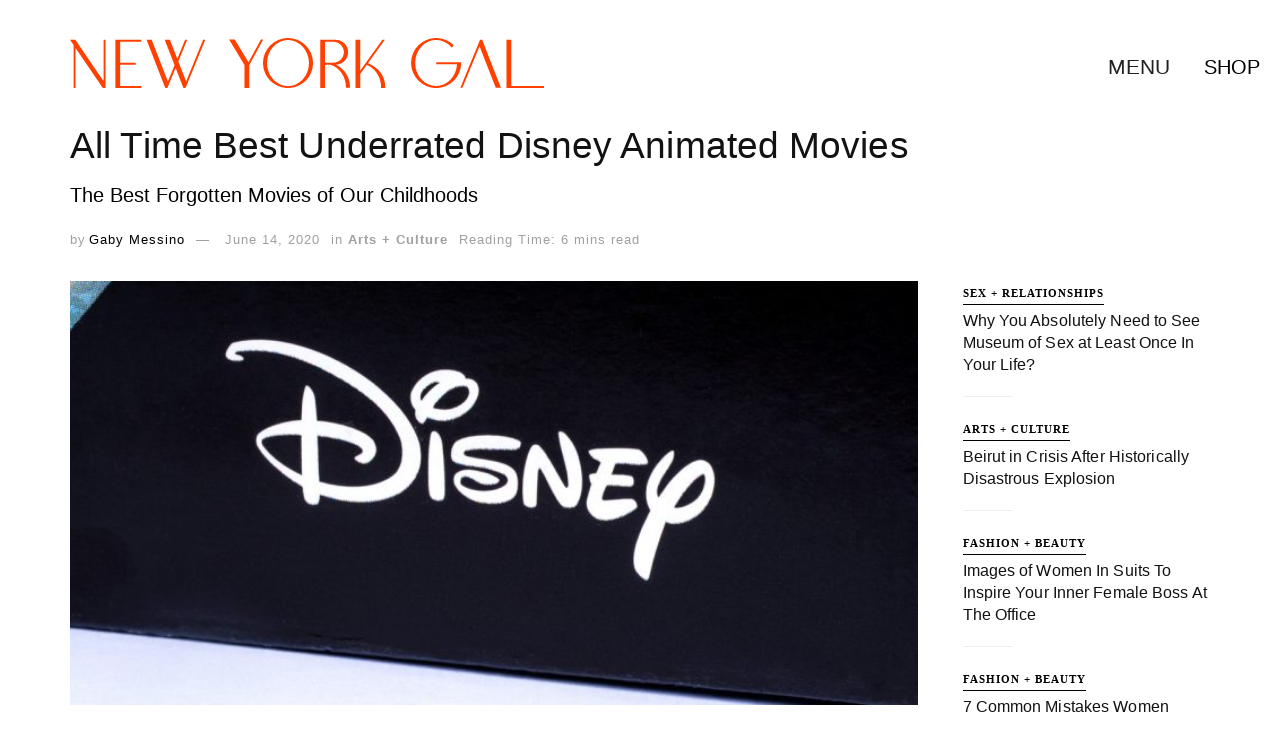

--- FILE ---
content_type: text/html; charset=utf-8
request_url: https://www.google.com/recaptcha/api2/aframe
body_size: 268
content:
<!DOCTYPE HTML><html><head><meta http-equiv="content-type" content="text/html; charset=UTF-8"></head><body><script nonce="JbFGoiTXuOkN38wvsj7xkw">/** Anti-fraud and anti-abuse applications only. See google.com/recaptcha */ try{var clients={'sodar':'https://pagead2.googlesyndication.com/pagead/sodar?'};window.addEventListener("message",function(a){try{if(a.source===window.parent){var b=JSON.parse(a.data);var c=clients[b['id']];if(c){var d=document.createElement('img');d.src=c+b['params']+'&rc='+(localStorage.getItem("rc::a")?sessionStorage.getItem("rc::b"):"");window.document.body.appendChild(d);sessionStorage.setItem("rc::e",parseInt(sessionStorage.getItem("rc::e")||0)+1);localStorage.setItem("rc::h",'1769400672172');}}}catch(b){}});window.parent.postMessage("_grecaptcha_ready", "*");}catch(b){}</script></body></html>